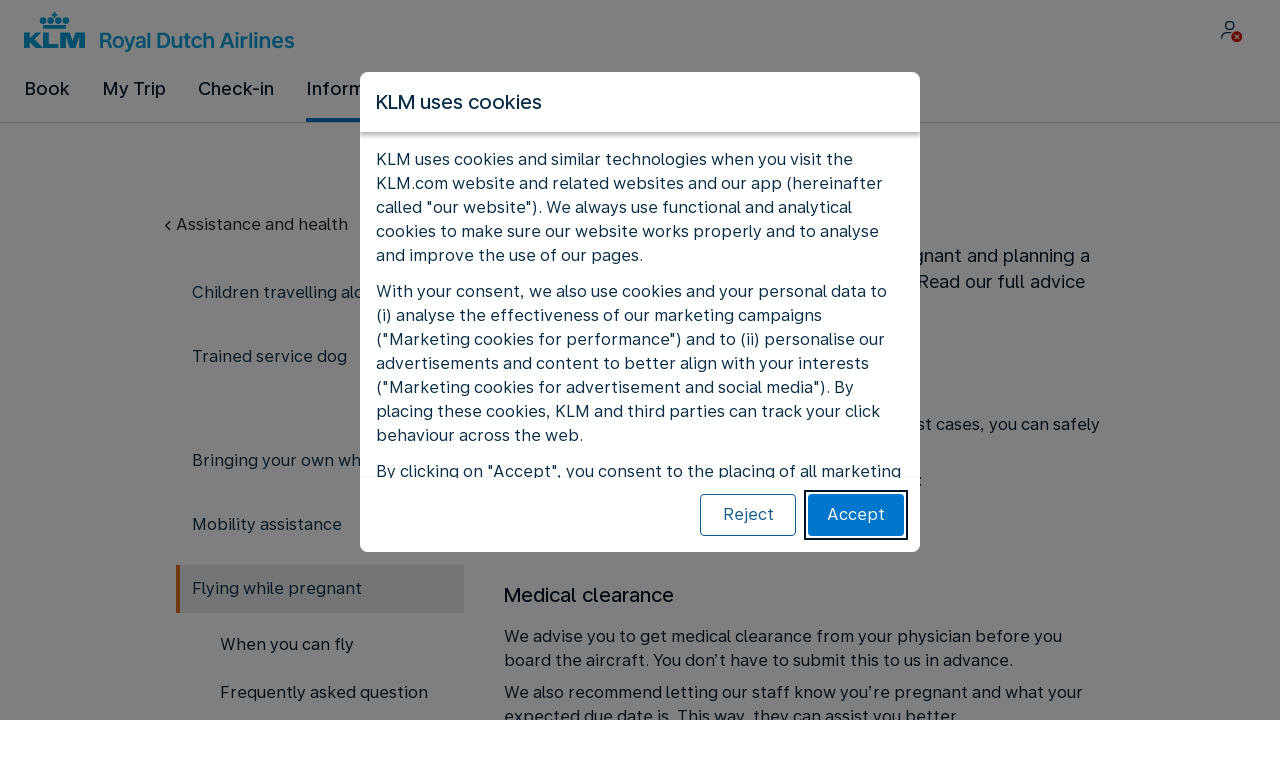

--- FILE ---
content_type: text/plain; charset=utf-8
request_url: https://rda00747.jscrambler.com/xatufkdbbtx
body_size: 404
content:
[base64]